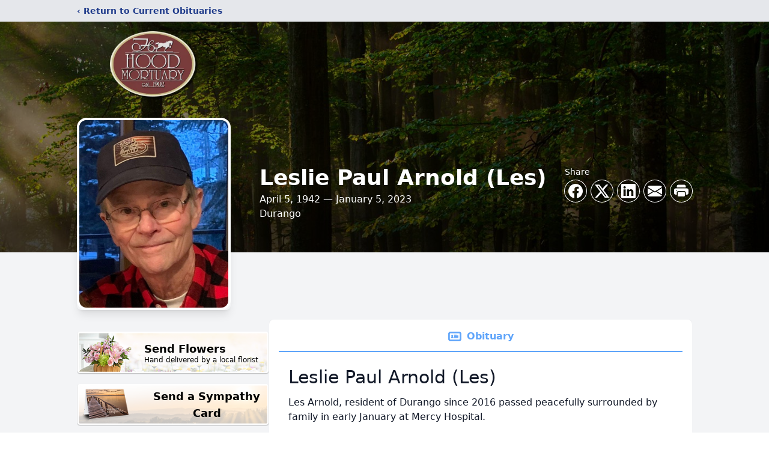

--- FILE ---
content_type: text/html; charset=utf-8
request_url: https://www.google.com/recaptcha/enterprise/anchor?ar=1&k=6LdWdkMiAAAAAJA8KqGoGvKK7I8Sd739l4J8yJg0&co=aHR0cHM6Ly93d3cuaG9vZG1vcnR1YXJ5LmNvbTo0NDM.&hl=en&type=image&v=PoyoqOPhxBO7pBk68S4YbpHZ&theme=light&size=invisible&badge=bottomright&anchor-ms=20000&execute-ms=30000&cb=vt0547v0nag7
body_size: 48880
content:
<!DOCTYPE HTML><html dir="ltr" lang="en"><head><meta http-equiv="Content-Type" content="text/html; charset=UTF-8">
<meta http-equiv="X-UA-Compatible" content="IE=edge">
<title>reCAPTCHA</title>
<style type="text/css">
/* cyrillic-ext */
@font-face {
  font-family: 'Roboto';
  font-style: normal;
  font-weight: 400;
  font-stretch: 100%;
  src: url(//fonts.gstatic.com/s/roboto/v48/KFO7CnqEu92Fr1ME7kSn66aGLdTylUAMa3GUBHMdazTgWw.woff2) format('woff2');
  unicode-range: U+0460-052F, U+1C80-1C8A, U+20B4, U+2DE0-2DFF, U+A640-A69F, U+FE2E-FE2F;
}
/* cyrillic */
@font-face {
  font-family: 'Roboto';
  font-style: normal;
  font-weight: 400;
  font-stretch: 100%;
  src: url(//fonts.gstatic.com/s/roboto/v48/KFO7CnqEu92Fr1ME7kSn66aGLdTylUAMa3iUBHMdazTgWw.woff2) format('woff2');
  unicode-range: U+0301, U+0400-045F, U+0490-0491, U+04B0-04B1, U+2116;
}
/* greek-ext */
@font-face {
  font-family: 'Roboto';
  font-style: normal;
  font-weight: 400;
  font-stretch: 100%;
  src: url(//fonts.gstatic.com/s/roboto/v48/KFO7CnqEu92Fr1ME7kSn66aGLdTylUAMa3CUBHMdazTgWw.woff2) format('woff2');
  unicode-range: U+1F00-1FFF;
}
/* greek */
@font-face {
  font-family: 'Roboto';
  font-style: normal;
  font-weight: 400;
  font-stretch: 100%;
  src: url(//fonts.gstatic.com/s/roboto/v48/KFO7CnqEu92Fr1ME7kSn66aGLdTylUAMa3-UBHMdazTgWw.woff2) format('woff2');
  unicode-range: U+0370-0377, U+037A-037F, U+0384-038A, U+038C, U+038E-03A1, U+03A3-03FF;
}
/* math */
@font-face {
  font-family: 'Roboto';
  font-style: normal;
  font-weight: 400;
  font-stretch: 100%;
  src: url(//fonts.gstatic.com/s/roboto/v48/KFO7CnqEu92Fr1ME7kSn66aGLdTylUAMawCUBHMdazTgWw.woff2) format('woff2');
  unicode-range: U+0302-0303, U+0305, U+0307-0308, U+0310, U+0312, U+0315, U+031A, U+0326-0327, U+032C, U+032F-0330, U+0332-0333, U+0338, U+033A, U+0346, U+034D, U+0391-03A1, U+03A3-03A9, U+03B1-03C9, U+03D1, U+03D5-03D6, U+03F0-03F1, U+03F4-03F5, U+2016-2017, U+2034-2038, U+203C, U+2040, U+2043, U+2047, U+2050, U+2057, U+205F, U+2070-2071, U+2074-208E, U+2090-209C, U+20D0-20DC, U+20E1, U+20E5-20EF, U+2100-2112, U+2114-2115, U+2117-2121, U+2123-214F, U+2190, U+2192, U+2194-21AE, U+21B0-21E5, U+21F1-21F2, U+21F4-2211, U+2213-2214, U+2216-22FF, U+2308-230B, U+2310, U+2319, U+231C-2321, U+2336-237A, U+237C, U+2395, U+239B-23B7, U+23D0, U+23DC-23E1, U+2474-2475, U+25AF, U+25B3, U+25B7, U+25BD, U+25C1, U+25CA, U+25CC, U+25FB, U+266D-266F, U+27C0-27FF, U+2900-2AFF, U+2B0E-2B11, U+2B30-2B4C, U+2BFE, U+3030, U+FF5B, U+FF5D, U+1D400-1D7FF, U+1EE00-1EEFF;
}
/* symbols */
@font-face {
  font-family: 'Roboto';
  font-style: normal;
  font-weight: 400;
  font-stretch: 100%;
  src: url(//fonts.gstatic.com/s/roboto/v48/KFO7CnqEu92Fr1ME7kSn66aGLdTylUAMaxKUBHMdazTgWw.woff2) format('woff2');
  unicode-range: U+0001-000C, U+000E-001F, U+007F-009F, U+20DD-20E0, U+20E2-20E4, U+2150-218F, U+2190, U+2192, U+2194-2199, U+21AF, U+21E6-21F0, U+21F3, U+2218-2219, U+2299, U+22C4-22C6, U+2300-243F, U+2440-244A, U+2460-24FF, U+25A0-27BF, U+2800-28FF, U+2921-2922, U+2981, U+29BF, U+29EB, U+2B00-2BFF, U+4DC0-4DFF, U+FFF9-FFFB, U+10140-1018E, U+10190-1019C, U+101A0, U+101D0-101FD, U+102E0-102FB, U+10E60-10E7E, U+1D2C0-1D2D3, U+1D2E0-1D37F, U+1F000-1F0FF, U+1F100-1F1AD, U+1F1E6-1F1FF, U+1F30D-1F30F, U+1F315, U+1F31C, U+1F31E, U+1F320-1F32C, U+1F336, U+1F378, U+1F37D, U+1F382, U+1F393-1F39F, U+1F3A7-1F3A8, U+1F3AC-1F3AF, U+1F3C2, U+1F3C4-1F3C6, U+1F3CA-1F3CE, U+1F3D4-1F3E0, U+1F3ED, U+1F3F1-1F3F3, U+1F3F5-1F3F7, U+1F408, U+1F415, U+1F41F, U+1F426, U+1F43F, U+1F441-1F442, U+1F444, U+1F446-1F449, U+1F44C-1F44E, U+1F453, U+1F46A, U+1F47D, U+1F4A3, U+1F4B0, U+1F4B3, U+1F4B9, U+1F4BB, U+1F4BF, U+1F4C8-1F4CB, U+1F4D6, U+1F4DA, U+1F4DF, U+1F4E3-1F4E6, U+1F4EA-1F4ED, U+1F4F7, U+1F4F9-1F4FB, U+1F4FD-1F4FE, U+1F503, U+1F507-1F50B, U+1F50D, U+1F512-1F513, U+1F53E-1F54A, U+1F54F-1F5FA, U+1F610, U+1F650-1F67F, U+1F687, U+1F68D, U+1F691, U+1F694, U+1F698, U+1F6AD, U+1F6B2, U+1F6B9-1F6BA, U+1F6BC, U+1F6C6-1F6CF, U+1F6D3-1F6D7, U+1F6E0-1F6EA, U+1F6F0-1F6F3, U+1F6F7-1F6FC, U+1F700-1F7FF, U+1F800-1F80B, U+1F810-1F847, U+1F850-1F859, U+1F860-1F887, U+1F890-1F8AD, U+1F8B0-1F8BB, U+1F8C0-1F8C1, U+1F900-1F90B, U+1F93B, U+1F946, U+1F984, U+1F996, U+1F9E9, U+1FA00-1FA6F, U+1FA70-1FA7C, U+1FA80-1FA89, U+1FA8F-1FAC6, U+1FACE-1FADC, U+1FADF-1FAE9, U+1FAF0-1FAF8, U+1FB00-1FBFF;
}
/* vietnamese */
@font-face {
  font-family: 'Roboto';
  font-style: normal;
  font-weight: 400;
  font-stretch: 100%;
  src: url(//fonts.gstatic.com/s/roboto/v48/KFO7CnqEu92Fr1ME7kSn66aGLdTylUAMa3OUBHMdazTgWw.woff2) format('woff2');
  unicode-range: U+0102-0103, U+0110-0111, U+0128-0129, U+0168-0169, U+01A0-01A1, U+01AF-01B0, U+0300-0301, U+0303-0304, U+0308-0309, U+0323, U+0329, U+1EA0-1EF9, U+20AB;
}
/* latin-ext */
@font-face {
  font-family: 'Roboto';
  font-style: normal;
  font-weight: 400;
  font-stretch: 100%;
  src: url(//fonts.gstatic.com/s/roboto/v48/KFO7CnqEu92Fr1ME7kSn66aGLdTylUAMa3KUBHMdazTgWw.woff2) format('woff2');
  unicode-range: U+0100-02BA, U+02BD-02C5, U+02C7-02CC, U+02CE-02D7, U+02DD-02FF, U+0304, U+0308, U+0329, U+1D00-1DBF, U+1E00-1E9F, U+1EF2-1EFF, U+2020, U+20A0-20AB, U+20AD-20C0, U+2113, U+2C60-2C7F, U+A720-A7FF;
}
/* latin */
@font-face {
  font-family: 'Roboto';
  font-style: normal;
  font-weight: 400;
  font-stretch: 100%;
  src: url(//fonts.gstatic.com/s/roboto/v48/KFO7CnqEu92Fr1ME7kSn66aGLdTylUAMa3yUBHMdazQ.woff2) format('woff2');
  unicode-range: U+0000-00FF, U+0131, U+0152-0153, U+02BB-02BC, U+02C6, U+02DA, U+02DC, U+0304, U+0308, U+0329, U+2000-206F, U+20AC, U+2122, U+2191, U+2193, U+2212, U+2215, U+FEFF, U+FFFD;
}
/* cyrillic-ext */
@font-face {
  font-family: 'Roboto';
  font-style: normal;
  font-weight: 500;
  font-stretch: 100%;
  src: url(//fonts.gstatic.com/s/roboto/v48/KFO7CnqEu92Fr1ME7kSn66aGLdTylUAMa3GUBHMdazTgWw.woff2) format('woff2');
  unicode-range: U+0460-052F, U+1C80-1C8A, U+20B4, U+2DE0-2DFF, U+A640-A69F, U+FE2E-FE2F;
}
/* cyrillic */
@font-face {
  font-family: 'Roboto';
  font-style: normal;
  font-weight: 500;
  font-stretch: 100%;
  src: url(//fonts.gstatic.com/s/roboto/v48/KFO7CnqEu92Fr1ME7kSn66aGLdTylUAMa3iUBHMdazTgWw.woff2) format('woff2');
  unicode-range: U+0301, U+0400-045F, U+0490-0491, U+04B0-04B1, U+2116;
}
/* greek-ext */
@font-face {
  font-family: 'Roboto';
  font-style: normal;
  font-weight: 500;
  font-stretch: 100%;
  src: url(//fonts.gstatic.com/s/roboto/v48/KFO7CnqEu92Fr1ME7kSn66aGLdTylUAMa3CUBHMdazTgWw.woff2) format('woff2');
  unicode-range: U+1F00-1FFF;
}
/* greek */
@font-face {
  font-family: 'Roboto';
  font-style: normal;
  font-weight: 500;
  font-stretch: 100%;
  src: url(//fonts.gstatic.com/s/roboto/v48/KFO7CnqEu92Fr1ME7kSn66aGLdTylUAMa3-UBHMdazTgWw.woff2) format('woff2');
  unicode-range: U+0370-0377, U+037A-037F, U+0384-038A, U+038C, U+038E-03A1, U+03A3-03FF;
}
/* math */
@font-face {
  font-family: 'Roboto';
  font-style: normal;
  font-weight: 500;
  font-stretch: 100%;
  src: url(//fonts.gstatic.com/s/roboto/v48/KFO7CnqEu92Fr1ME7kSn66aGLdTylUAMawCUBHMdazTgWw.woff2) format('woff2');
  unicode-range: U+0302-0303, U+0305, U+0307-0308, U+0310, U+0312, U+0315, U+031A, U+0326-0327, U+032C, U+032F-0330, U+0332-0333, U+0338, U+033A, U+0346, U+034D, U+0391-03A1, U+03A3-03A9, U+03B1-03C9, U+03D1, U+03D5-03D6, U+03F0-03F1, U+03F4-03F5, U+2016-2017, U+2034-2038, U+203C, U+2040, U+2043, U+2047, U+2050, U+2057, U+205F, U+2070-2071, U+2074-208E, U+2090-209C, U+20D0-20DC, U+20E1, U+20E5-20EF, U+2100-2112, U+2114-2115, U+2117-2121, U+2123-214F, U+2190, U+2192, U+2194-21AE, U+21B0-21E5, U+21F1-21F2, U+21F4-2211, U+2213-2214, U+2216-22FF, U+2308-230B, U+2310, U+2319, U+231C-2321, U+2336-237A, U+237C, U+2395, U+239B-23B7, U+23D0, U+23DC-23E1, U+2474-2475, U+25AF, U+25B3, U+25B7, U+25BD, U+25C1, U+25CA, U+25CC, U+25FB, U+266D-266F, U+27C0-27FF, U+2900-2AFF, U+2B0E-2B11, U+2B30-2B4C, U+2BFE, U+3030, U+FF5B, U+FF5D, U+1D400-1D7FF, U+1EE00-1EEFF;
}
/* symbols */
@font-face {
  font-family: 'Roboto';
  font-style: normal;
  font-weight: 500;
  font-stretch: 100%;
  src: url(//fonts.gstatic.com/s/roboto/v48/KFO7CnqEu92Fr1ME7kSn66aGLdTylUAMaxKUBHMdazTgWw.woff2) format('woff2');
  unicode-range: U+0001-000C, U+000E-001F, U+007F-009F, U+20DD-20E0, U+20E2-20E4, U+2150-218F, U+2190, U+2192, U+2194-2199, U+21AF, U+21E6-21F0, U+21F3, U+2218-2219, U+2299, U+22C4-22C6, U+2300-243F, U+2440-244A, U+2460-24FF, U+25A0-27BF, U+2800-28FF, U+2921-2922, U+2981, U+29BF, U+29EB, U+2B00-2BFF, U+4DC0-4DFF, U+FFF9-FFFB, U+10140-1018E, U+10190-1019C, U+101A0, U+101D0-101FD, U+102E0-102FB, U+10E60-10E7E, U+1D2C0-1D2D3, U+1D2E0-1D37F, U+1F000-1F0FF, U+1F100-1F1AD, U+1F1E6-1F1FF, U+1F30D-1F30F, U+1F315, U+1F31C, U+1F31E, U+1F320-1F32C, U+1F336, U+1F378, U+1F37D, U+1F382, U+1F393-1F39F, U+1F3A7-1F3A8, U+1F3AC-1F3AF, U+1F3C2, U+1F3C4-1F3C6, U+1F3CA-1F3CE, U+1F3D4-1F3E0, U+1F3ED, U+1F3F1-1F3F3, U+1F3F5-1F3F7, U+1F408, U+1F415, U+1F41F, U+1F426, U+1F43F, U+1F441-1F442, U+1F444, U+1F446-1F449, U+1F44C-1F44E, U+1F453, U+1F46A, U+1F47D, U+1F4A3, U+1F4B0, U+1F4B3, U+1F4B9, U+1F4BB, U+1F4BF, U+1F4C8-1F4CB, U+1F4D6, U+1F4DA, U+1F4DF, U+1F4E3-1F4E6, U+1F4EA-1F4ED, U+1F4F7, U+1F4F9-1F4FB, U+1F4FD-1F4FE, U+1F503, U+1F507-1F50B, U+1F50D, U+1F512-1F513, U+1F53E-1F54A, U+1F54F-1F5FA, U+1F610, U+1F650-1F67F, U+1F687, U+1F68D, U+1F691, U+1F694, U+1F698, U+1F6AD, U+1F6B2, U+1F6B9-1F6BA, U+1F6BC, U+1F6C6-1F6CF, U+1F6D3-1F6D7, U+1F6E0-1F6EA, U+1F6F0-1F6F3, U+1F6F7-1F6FC, U+1F700-1F7FF, U+1F800-1F80B, U+1F810-1F847, U+1F850-1F859, U+1F860-1F887, U+1F890-1F8AD, U+1F8B0-1F8BB, U+1F8C0-1F8C1, U+1F900-1F90B, U+1F93B, U+1F946, U+1F984, U+1F996, U+1F9E9, U+1FA00-1FA6F, U+1FA70-1FA7C, U+1FA80-1FA89, U+1FA8F-1FAC6, U+1FACE-1FADC, U+1FADF-1FAE9, U+1FAF0-1FAF8, U+1FB00-1FBFF;
}
/* vietnamese */
@font-face {
  font-family: 'Roboto';
  font-style: normal;
  font-weight: 500;
  font-stretch: 100%;
  src: url(//fonts.gstatic.com/s/roboto/v48/KFO7CnqEu92Fr1ME7kSn66aGLdTylUAMa3OUBHMdazTgWw.woff2) format('woff2');
  unicode-range: U+0102-0103, U+0110-0111, U+0128-0129, U+0168-0169, U+01A0-01A1, U+01AF-01B0, U+0300-0301, U+0303-0304, U+0308-0309, U+0323, U+0329, U+1EA0-1EF9, U+20AB;
}
/* latin-ext */
@font-face {
  font-family: 'Roboto';
  font-style: normal;
  font-weight: 500;
  font-stretch: 100%;
  src: url(//fonts.gstatic.com/s/roboto/v48/KFO7CnqEu92Fr1ME7kSn66aGLdTylUAMa3KUBHMdazTgWw.woff2) format('woff2');
  unicode-range: U+0100-02BA, U+02BD-02C5, U+02C7-02CC, U+02CE-02D7, U+02DD-02FF, U+0304, U+0308, U+0329, U+1D00-1DBF, U+1E00-1E9F, U+1EF2-1EFF, U+2020, U+20A0-20AB, U+20AD-20C0, U+2113, U+2C60-2C7F, U+A720-A7FF;
}
/* latin */
@font-face {
  font-family: 'Roboto';
  font-style: normal;
  font-weight: 500;
  font-stretch: 100%;
  src: url(//fonts.gstatic.com/s/roboto/v48/KFO7CnqEu92Fr1ME7kSn66aGLdTylUAMa3yUBHMdazQ.woff2) format('woff2');
  unicode-range: U+0000-00FF, U+0131, U+0152-0153, U+02BB-02BC, U+02C6, U+02DA, U+02DC, U+0304, U+0308, U+0329, U+2000-206F, U+20AC, U+2122, U+2191, U+2193, U+2212, U+2215, U+FEFF, U+FFFD;
}
/* cyrillic-ext */
@font-face {
  font-family: 'Roboto';
  font-style: normal;
  font-weight: 900;
  font-stretch: 100%;
  src: url(//fonts.gstatic.com/s/roboto/v48/KFO7CnqEu92Fr1ME7kSn66aGLdTylUAMa3GUBHMdazTgWw.woff2) format('woff2');
  unicode-range: U+0460-052F, U+1C80-1C8A, U+20B4, U+2DE0-2DFF, U+A640-A69F, U+FE2E-FE2F;
}
/* cyrillic */
@font-face {
  font-family: 'Roboto';
  font-style: normal;
  font-weight: 900;
  font-stretch: 100%;
  src: url(//fonts.gstatic.com/s/roboto/v48/KFO7CnqEu92Fr1ME7kSn66aGLdTylUAMa3iUBHMdazTgWw.woff2) format('woff2');
  unicode-range: U+0301, U+0400-045F, U+0490-0491, U+04B0-04B1, U+2116;
}
/* greek-ext */
@font-face {
  font-family: 'Roboto';
  font-style: normal;
  font-weight: 900;
  font-stretch: 100%;
  src: url(//fonts.gstatic.com/s/roboto/v48/KFO7CnqEu92Fr1ME7kSn66aGLdTylUAMa3CUBHMdazTgWw.woff2) format('woff2');
  unicode-range: U+1F00-1FFF;
}
/* greek */
@font-face {
  font-family: 'Roboto';
  font-style: normal;
  font-weight: 900;
  font-stretch: 100%;
  src: url(//fonts.gstatic.com/s/roboto/v48/KFO7CnqEu92Fr1ME7kSn66aGLdTylUAMa3-UBHMdazTgWw.woff2) format('woff2');
  unicode-range: U+0370-0377, U+037A-037F, U+0384-038A, U+038C, U+038E-03A1, U+03A3-03FF;
}
/* math */
@font-face {
  font-family: 'Roboto';
  font-style: normal;
  font-weight: 900;
  font-stretch: 100%;
  src: url(//fonts.gstatic.com/s/roboto/v48/KFO7CnqEu92Fr1ME7kSn66aGLdTylUAMawCUBHMdazTgWw.woff2) format('woff2');
  unicode-range: U+0302-0303, U+0305, U+0307-0308, U+0310, U+0312, U+0315, U+031A, U+0326-0327, U+032C, U+032F-0330, U+0332-0333, U+0338, U+033A, U+0346, U+034D, U+0391-03A1, U+03A3-03A9, U+03B1-03C9, U+03D1, U+03D5-03D6, U+03F0-03F1, U+03F4-03F5, U+2016-2017, U+2034-2038, U+203C, U+2040, U+2043, U+2047, U+2050, U+2057, U+205F, U+2070-2071, U+2074-208E, U+2090-209C, U+20D0-20DC, U+20E1, U+20E5-20EF, U+2100-2112, U+2114-2115, U+2117-2121, U+2123-214F, U+2190, U+2192, U+2194-21AE, U+21B0-21E5, U+21F1-21F2, U+21F4-2211, U+2213-2214, U+2216-22FF, U+2308-230B, U+2310, U+2319, U+231C-2321, U+2336-237A, U+237C, U+2395, U+239B-23B7, U+23D0, U+23DC-23E1, U+2474-2475, U+25AF, U+25B3, U+25B7, U+25BD, U+25C1, U+25CA, U+25CC, U+25FB, U+266D-266F, U+27C0-27FF, U+2900-2AFF, U+2B0E-2B11, U+2B30-2B4C, U+2BFE, U+3030, U+FF5B, U+FF5D, U+1D400-1D7FF, U+1EE00-1EEFF;
}
/* symbols */
@font-face {
  font-family: 'Roboto';
  font-style: normal;
  font-weight: 900;
  font-stretch: 100%;
  src: url(//fonts.gstatic.com/s/roboto/v48/KFO7CnqEu92Fr1ME7kSn66aGLdTylUAMaxKUBHMdazTgWw.woff2) format('woff2');
  unicode-range: U+0001-000C, U+000E-001F, U+007F-009F, U+20DD-20E0, U+20E2-20E4, U+2150-218F, U+2190, U+2192, U+2194-2199, U+21AF, U+21E6-21F0, U+21F3, U+2218-2219, U+2299, U+22C4-22C6, U+2300-243F, U+2440-244A, U+2460-24FF, U+25A0-27BF, U+2800-28FF, U+2921-2922, U+2981, U+29BF, U+29EB, U+2B00-2BFF, U+4DC0-4DFF, U+FFF9-FFFB, U+10140-1018E, U+10190-1019C, U+101A0, U+101D0-101FD, U+102E0-102FB, U+10E60-10E7E, U+1D2C0-1D2D3, U+1D2E0-1D37F, U+1F000-1F0FF, U+1F100-1F1AD, U+1F1E6-1F1FF, U+1F30D-1F30F, U+1F315, U+1F31C, U+1F31E, U+1F320-1F32C, U+1F336, U+1F378, U+1F37D, U+1F382, U+1F393-1F39F, U+1F3A7-1F3A8, U+1F3AC-1F3AF, U+1F3C2, U+1F3C4-1F3C6, U+1F3CA-1F3CE, U+1F3D4-1F3E0, U+1F3ED, U+1F3F1-1F3F3, U+1F3F5-1F3F7, U+1F408, U+1F415, U+1F41F, U+1F426, U+1F43F, U+1F441-1F442, U+1F444, U+1F446-1F449, U+1F44C-1F44E, U+1F453, U+1F46A, U+1F47D, U+1F4A3, U+1F4B0, U+1F4B3, U+1F4B9, U+1F4BB, U+1F4BF, U+1F4C8-1F4CB, U+1F4D6, U+1F4DA, U+1F4DF, U+1F4E3-1F4E6, U+1F4EA-1F4ED, U+1F4F7, U+1F4F9-1F4FB, U+1F4FD-1F4FE, U+1F503, U+1F507-1F50B, U+1F50D, U+1F512-1F513, U+1F53E-1F54A, U+1F54F-1F5FA, U+1F610, U+1F650-1F67F, U+1F687, U+1F68D, U+1F691, U+1F694, U+1F698, U+1F6AD, U+1F6B2, U+1F6B9-1F6BA, U+1F6BC, U+1F6C6-1F6CF, U+1F6D3-1F6D7, U+1F6E0-1F6EA, U+1F6F0-1F6F3, U+1F6F7-1F6FC, U+1F700-1F7FF, U+1F800-1F80B, U+1F810-1F847, U+1F850-1F859, U+1F860-1F887, U+1F890-1F8AD, U+1F8B0-1F8BB, U+1F8C0-1F8C1, U+1F900-1F90B, U+1F93B, U+1F946, U+1F984, U+1F996, U+1F9E9, U+1FA00-1FA6F, U+1FA70-1FA7C, U+1FA80-1FA89, U+1FA8F-1FAC6, U+1FACE-1FADC, U+1FADF-1FAE9, U+1FAF0-1FAF8, U+1FB00-1FBFF;
}
/* vietnamese */
@font-face {
  font-family: 'Roboto';
  font-style: normal;
  font-weight: 900;
  font-stretch: 100%;
  src: url(//fonts.gstatic.com/s/roboto/v48/KFO7CnqEu92Fr1ME7kSn66aGLdTylUAMa3OUBHMdazTgWw.woff2) format('woff2');
  unicode-range: U+0102-0103, U+0110-0111, U+0128-0129, U+0168-0169, U+01A0-01A1, U+01AF-01B0, U+0300-0301, U+0303-0304, U+0308-0309, U+0323, U+0329, U+1EA0-1EF9, U+20AB;
}
/* latin-ext */
@font-face {
  font-family: 'Roboto';
  font-style: normal;
  font-weight: 900;
  font-stretch: 100%;
  src: url(//fonts.gstatic.com/s/roboto/v48/KFO7CnqEu92Fr1ME7kSn66aGLdTylUAMa3KUBHMdazTgWw.woff2) format('woff2');
  unicode-range: U+0100-02BA, U+02BD-02C5, U+02C7-02CC, U+02CE-02D7, U+02DD-02FF, U+0304, U+0308, U+0329, U+1D00-1DBF, U+1E00-1E9F, U+1EF2-1EFF, U+2020, U+20A0-20AB, U+20AD-20C0, U+2113, U+2C60-2C7F, U+A720-A7FF;
}
/* latin */
@font-face {
  font-family: 'Roboto';
  font-style: normal;
  font-weight: 900;
  font-stretch: 100%;
  src: url(//fonts.gstatic.com/s/roboto/v48/KFO7CnqEu92Fr1ME7kSn66aGLdTylUAMa3yUBHMdazQ.woff2) format('woff2');
  unicode-range: U+0000-00FF, U+0131, U+0152-0153, U+02BB-02BC, U+02C6, U+02DA, U+02DC, U+0304, U+0308, U+0329, U+2000-206F, U+20AC, U+2122, U+2191, U+2193, U+2212, U+2215, U+FEFF, U+FFFD;
}

</style>
<link rel="stylesheet" type="text/css" href="https://www.gstatic.com/recaptcha/releases/PoyoqOPhxBO7pBk68S4YbpHZ/styles__ltr.css">
<script nonce="21IkCN_uM1Sw9sUQQIXadg" type="text/javascript">window['__recaptcha_api'] = 'https://www.google.com/recaptcha/enterprise/';</script>
<script type="text/javascript" src="https://www.gstatic.com/recaptcha/releases/PoyoqOPhxBO7pBk68S4YbpHZ/recaptcha__en.js" nonce="21IkCN_uM1Sw9sUQQIXadg">
      
    </script></head>
<body><div id="rc-anchor-alert" class="rc-anchor-alert"></div>
<input type="hidden" id="recaptcha-token" value="[base64]">
<script type="text/javascript" nonce="21IkCN_uM1Sw9sUQQIXadg">
      recaptcha.anchor.Main.init("[\x22ainput\x22,[\x22bgdata\x22,\x22\x22,\[base64]/[base64]/[base64]/[base64]/[base64]/[base64]/KGcoTywyNTMsTy5PKSxVRyhPLEMpKTpnKE8sMjUzLEMpLE8pKSxsKSksTykpfSxieT1mdW5jdGlvbihDLE8sdSxsKXtmb3IobD0odT1SKEMpLDApO08+MDtPLS0pbD1sPDw4fFooQyk7ZyhDLHUsbCl9LFVHPWZ1bmN0aW9uKEMsTyl7Qy5pLmxlbmd0aD4xMDQ/[base64]/[base64]/[base64]/[base64]/[base64]/[base64]/[base64]\\u003d\x22,\[base64]\\u003d\x22,\[base64]/ConnDisORw4YxwqnClULDphkOfAzChmwuTMKtP8KCO8OGSsOqJcOTcnTDpMKoH8Ocw4HDnMKPJsKzw7dgFm3Cs3rDnzjCnMO+w49JIkTCtinCjFBgwoxVw4Rnw7dRVEFOwrk8NcOLw5luwqpsEWDCu8Ocw7/DocOHwrwSbQLDhhwIC8OwSsO8w4UTwrrCn8ObK8ORw7LDq2bDsTHCmFbCtHnDlMKSBHTDgwpnA1DChsOnwp3DvcKlwq/CvcO3wprDkD9XeCxxwovDrxleSWoSA2EpUsOpwpbClREHwo/Dnz1RwqBHRMKfHsOrwqXCscODRgnDkcKtEVI+wq3DicOHbzMFw49cWcOqwp3DgsODwqc7w6xrw5/Cl8KaCsO0K1IiLcOkwrUJwrDCucKGdsOXwrfDimzDtsK7dcKyUcK0w7txw4XDhQtqw5LDnsODw63DklHCl8OndsK6OFVUMz8vZxNew5toc8KAMMO2w4DCmMO7w7PDqxDDrsKuAlXCsELCtsO5wrR0GwQgwr10w5JSw43CscO3w5DDu8KZRMOIE3URw4gQwrZdwo4Nw7/[base64]/Dlw7DlMKEW8OAWCvDicOOXcK5NUtIZsKFf8OVw5rDr8Kna8KMwovDtcK7UcORw41lw4LDrsKSw7NoNGDCkMO2w7JkWMOMWkzDqcO3NhbCsAMITcOqFlTDpw4YP8OQCcOoTsKXQWMNTwwWw6/[base64]/wqTDp0YZw6tlwplYw7ULQnnChMKzwp8cwockB18Ew5oLNMO6w6/[base64]/CvnxjwrfCp8O3csOOC8KTw5bDoMO1cBVtK2TCi8OzACnDm8KuDMOAf8OPTC/CiFRkw4jDvHjChh7DlioFwrrDr8KKw43Do0xlHcOFwqkwcBtFwpoKw5JuKsK1wqF2wp0ZDUh+wpNcQcKdw5/DmsOkw6Y1C8Opw7TDj8KBwr8iCyDCiMKkRcK5azDDhgE/[base64]/[base64]/DgcOZeMOeeMObw6zDhcKvasKNa8KkwojDmCfDuknCoUhzPQHDvsODwpnDizbClsO1w5VFw43CuUMOwp7DnAI+OsKZRX7Dq27DjD7DihTCvsKIw5d5b8KFacOaE8KDecOrwprCj8Ktw75vw7pbwp1CfmPDqmzDucONQcO/w4EGw5zDjU/DkcOoXHcRFMOaNsKUA1/CoMKFH2YYKMOdwrVSNVPDvwoVwqEEKMKAYWs6wp/Dj3rDoMOAwrVVP8OXwoPCklYQw6VdSMOzPiLCkB/DtFcKZyTCl8OGw5vDvA8dQ0MNI8KVwpQawrQGw5PDinETCTfCjlvDmMKuXCLDhsOGwpQJw64vwqYxwqtCc8OfTFNTfsOIw7XCrEwyw5nDoMKswpUyasKLBMOhw4Ynwo/CpSfCvMKUw7nCr8Odwpt7w7jDpcKdXxlcw7/CoMKTwoc6acKPUicgwpkFTnXCk8OHw5JfAcK5dB8Mw6DCr3dxIzN5CMKPwp/Dr1xww7AvZMKWBcO4wpbCnG7CqyzCvMOPcsOpaSfCvcOpwpbCpG1Rwq55w4RCLsKOwpAWbDvCgWcjUjdsT8KewrrCpS9PbUMMw7XChsOTW8OQwr7Cvk/DvQLDt8OvwqpRGj0Cw4B8NsKrCsOfw5zDimg6YcKewrZlRMO4wqfDjCvDi0rDmAYiWcKtw4s4wrYEwqRRUQTChMOiRiQ2GcKbelgEwpgKLEzCh8KKwps/MsKQwpYlwr3CmsK+w7wzwqDCsjrCo8KowrUXwojCicKhwpp7w6I5TsKUYsOFBBUIw6DDo8K+wqfCsHLDmEMKwqjCjHcaDcOUHHA2w5AEw4BUExTDhExWw6IYwp/CocKKwoLCnS01YMKQw7XDv8KZMcOYG8OPw4YuwpnCmcOMZsOrYsOZasKcLSXCtQxow6PDscKtwrzDpD/[base64]/w7jCq8OTZ8Ocw5TDtcKtGBDDgADDiGDDoTR7KAgawpDDiCzCucKWw6vCssOpwqhYNcKWwr5HEjd6wpp3w51YwpfDl0c1wofCmxE8JsO0wojCisK7P0/DjsOeIcOYHsKNHRQ6QjPCqMKQfcKRwpx7w4vCrRoSwoo0w47DmcK8cG0MSDYcw7nDnQfCoH/[base64]/[base64]/DtnHDtcOhGsKtw5pFwoLDosKpwqLDr8OuJkVGfGrDsWArwr7DpQ8CesOZNcKSwrbDkcOzwqfChMK6wrkTJsOKwp7CucK6ZMKTw7ocTsKjw67ChsOOcsKxTRbClz/[base64]/wqbDoXhxw5wiwqMLLMK9wrzCtQ3CgMKTNsOWUcKhwpnDmnjDhCh4woHCgsObw5oPw7l/w4bCosKXRBjDgG11O0vDpAvChFPDqStiCCTCmsKmEwN+wovCp0LDksOfA8OvN1lpccOnfsKNw7PClHLCicK4NMOSw6HCusKhw7IbL0jDtMOxw6d0w63DhsO/O8KCcsOFwoPDvcKvw44UYMOGWcK3a8Oawqwkw5dRRGZfBkvCp8K8VGTDsMOTwo9Gw5XCnsKvQWbDm39LwpXCkBEiCkYrFsKFW8OGWlNnw7DCtF9zw6jCjgJzCsK/bwPDrcOOwqgmw5pwwq0Bw7PDhsKAwqPDuBPCkUB6w5NXTcODbmnDvMO5EsOVDgjDigwzw7PDlUjDmMOlw4LCggNCXCLDo8Kzw5xLQ8KLwqFtwqzDnhDDmhwiw647w4F/[base64]/CgT5jcnzDrAcRw6NQwqhww7jCtlPDlMOeDwPDlsOMwql7HsK2w7TCoGbCu8OPwrQLw5B9XsKhPMOFJMK9YMKXP8O+d3jCt0jCgMOLw4DDpy7CrWcZw54VF0LDrcKJw57CrsO/S1PDq0LDicOswrzCnixLQ8OvwqNtw6/CgjvDqMKQw7ocwrUaKGzDpw5/SGbDu8KiUcOENsORwqrDhhR1SsKswp10w7/CvW1kdMO/[base64]/AMKXw7bDmXI6HDsRw53CjhMQJQzCvCxkwqbCgx03DsK7acKDwpzDhEJpw58xw4/CmsOwwoPCogk2wqdVw4dNwrPDlTV0w5w5BwAQw6w5CcOJw7/Do1YTw6thH8OdwpXCpMOywozCom5/TmI6LwTCgcK1dgbDqwNKUsO9A8Omwpgww7jDtsOzHWNMXMKaYcOkRsOsw4U4wpzDtMOoEsKcA8OZw6dMcDRww5sMwrVMXiZPOGrCsMKGS1HDicKmwr/CmDrDn8KvwqvDmhYdVTMlw6HDrsOhD0E4w6VZGDogID7DuhM+wq/CqMOwOGwhRSklw77CuybCqjfCocKxw5XDtlFyw7duwoIVDsOuw4rDuX5nwqYwMGliwoEFLsOuLBrDpwYyw4ccw73CtXlnNTNswqsfEsO2NGZ7BMKHX8K/GmxMw4XDmcKNwotQDEvCkn3CmWjDtkhmLQnDsD/CjsKwf8O5wq4+UTUQw5UyDijCijh+fzgrJSFwQSdLwqNVw65Iw5YYJcKHCsKqV0rCqBJ2DSzClcKyw5DCjsOJwolCZcO/GELCtmDDhU9Ow5sIX8O8DRxiw6xZwqvDtcOjwp9LdEthw5IUQWLDvcOvQC0faktHEXs+Uhprw6JvwpDDsVUDwoo/wpxHwrUowqUaw6E0w7wtwpnDrBvCnQpJw63DgnpFF0EZXXQ7wqJjKlASVXbCosOmw6DDijnDuGHDiG/Dl3ksV3xyf8Oowq/DrT5EScOew7MKwprDucONw5Zxwr9FA8OkfMKwAwfCjMKZw5VULcKRwppKw4LChjTDjMOyIFLCmUoxfyTCisOqJsKbw6QQw5TDocOkw4vClcKIG8ODwrh4wqzCphHCicKOwozCksK0wrVvw6Z/V3JCwr80dcOjHsOPw7grwo/CkMKJw7orMmjCisOYw4DDtwbDl8KiRMOew7HDg8Ktw7rDuMKGwq3CnB4oDX8QOcKqYTbDrALCkHsyAQMZXcOMw4DDi8K5c8Ovw6kxEcKTJcKtwqcNwocybMK3w6slwqzCjQMkcH06woPDrnnDh8KAZnDDoMO3w6ISwpfCkVzDmyA7wpEsJsKRw6B/wpw7KWfCnsKEw5sSwpPDsgnCh1ByPFPDhsOjMkAGw5g8wolSUTrChDHDjsKTw4Q6w5bDkUkyw6sxwppmHWLCm8OAwp9bwpwOwqcJw4hhw5k9wpBBcFwZwqvCiF7Cq8KPwqDCvRQCGcK5w7fDvMKkKwsVEi/CqMK5TwHDhMOYbsOawofCoRNYBMKlwrl6BsOMw7QCV8K3McOGRUdZw7bDlsO0wq/DlnEjw7sGwo/DiB7Cr8KLQx8yw78Ow44VGB/DlsOBTGbCs2kgwoBUw5Ejb8O/EQobw7vDssKQEsKdwpZLw4hfLDw9YmnDtGU1WcK0YSXChcOrOcKDCk03MsKfUsOIw6PDrgvDt8OSw6QTw7BNDn5/w5TDs3cbf8KIw64hwrbDksK4KUVswpvDshY+wpPDlSVcGV/Cj0LDrcOoZ2Vcw5PDvcOqw6N1woXDnVvCq23CjFXDuEcJLT7CiMKkw7lWKcKEJhdXw7ZLw5A+wrzDvCILHMOzw6/[base64]/CgUfDhCk+w6lXw7vDmcKDwoPCkcKgw77DsRfCksKgHxHCrMOxIMKgwqQPFMKteMO2wpY0w6wCcgDDiifDomkLVcKABWDDljLDpGgFaCp/w6IEw5Brwp0NwqLDqWvDjcKxw68NecKWHkPCii8OwqDDk8OpRWRbdsOjIcObBkTDscKFUgI/w4s2EsKSdsK2GHBlc8OJwpvDjR1bw6Ujw6DCrnrCsRnCrQQUQ1LCqcOVwqPCh8OJa2PCuMOEQRIbNlAEw5fCg8KOT8KPbm/CksO6NlR3Wh5aw78bXMOTw4PCh8Ofw5hvT8OOY100wpLDnABFW8OowonCnFB7Vms/wqjDtcOeAsK2w7zClwImR8KQGA/DnkrCoB0fw6kWTMOuesOowrrCnAfDjgoBKMO7w7N/[base64]/woPDk8OCw7M7J2N6w5bCgMK9w4d4C8KRw6HCucOBFcO9wq/ChsK4wrXCkUgwLMKkw4Jew6QMP8KUwonDncKmFCjCv8OnWSbCmsKPHG3DmcKQw7rDsW/DlDbDs8KUwq18wrzCrcOSNzrDog7ClCHDscORwr/Cjh/[base64]/CoxYBwqEiwqLDkE9tBFjDkWPCs8K/w5FLw51nQMOow7DDkiDDucOTwoUEw4/DgcOIwrPChgrDnMO2wqM0TcK3ZHbCm8KUw7dTaD5Dw4Y/[base64]/wr/Dq8KGw5oow5bCuFjDjzQDOW7Ct8K1ZRjDmcKzCEnDtcKZY1bDnDfDrcOsIAvCrC3DosKWwrx2a8O2Bl5pw6V9wqPCgsKxwpFnPQwsw6fDgcOdfsOtwovCisOTw71/w68eLyoaKj/DhsK0VV/Dj8OBw5TCmWTCviDCvcKMLcOFw6EGwrLChU97Iw44w5nChTLDrMKiw5XCt2wrwpcVw6BFasOqwovDs8OSV8KQwpB/w4Vzw7kMb2VRMC7CinvDsUnDq8O7McOrIQITw65HMMOpNSdxw67Cp8K0Fm3DrcKrSHwBasKBTMO+GmXDojJJw4JHCl7DsQM2O2LCisKcMsO1wp/CgQomwoYgw7kDwpfDnxE9woLDiMOJw7ZRwoDDjcKuwqxJaMO/[base64]/[base64]/SU7Dk1keFiBHScK4RMKFRSbDhzpaw5IkNnfDrcKfw6jDkMOHGytZw4DCrkkRRgfCg8Onw63CrcOAwp3DncOPw5DCgsOewod9MHTCp8KvaGMqMcK/wpIYwrnChMKKw7jDoRXClsO9woHDoMKjw5cLdcOcInLDn8O1e8KtX8OAw7nDvxcVwqpUwoR3b8KZDSLDosKWw6XCjlDDpMOQwojCs8OzTSMow7/[base64]/DqjInAcOvfgDDj8OTwohNPyBswrElwp0VBmbCnMKnVF5FFmo8wojCtMOyCBfCon/DvHoaVcOOWcKzwp9swoTCscO1w6LCs8OLw64NGcKPwpdDAsKDw6/[base64]/w4F1DB/DpMKDw7zDo8OrCT0fVkXDv8ONwo0aW8KuXcOuw6lvPcKhwoBAwojCiMKkw7TDv8OAwr/Cu1HDtT3CgVzDisOWacK3X8KxRMONwqjCgMKUAEPDtUtTwrl5w48hw57DgMK8wp1dwq3Cp1g0aCYKwrwow67Dgi7CkHpQwpbClj50F3zDkVBYwqnClC/DmsOySUBjGsOiw6zCocKhw6QGMcKGwrXCpDbCvy3DlHURw4NASnQfw4ZMwo4Lw4UsD8KAUj/DksO/XSnDl3HClCHDo8KkZg0fw53CgMOleDjDr8KCecK0w7geLsKEwrwIG2RhXVIxw5TCvcK2IMKnw7jCjsOlZ8KbwrFCcsORU27CjXjCrVjDncOBw4/[base64]/Dmz3CsS7DisOBw6vCocOiwqjDkQo/[base64]/Di8KHW8Kmb2rDvMOmIQQnWsKIRU7ChcKgZsOIaMKkwoVgaiXDqMK9AsOoM8O/w7fCq8KAwrbCqUjCt1tGN8OHXEvDgMKOwpVWwqbCg8KWwoPCky4dwp0WwqvCq0PCmi5ZF3leCMKNw53DrcOHFsKWScOZScOcRn1ZGzREHMO3woNNWzzDicK+w7vCo10dwrTDsAxgd8O+SwHCjcKYw7bDvcOsCAJsC8KoUV7CqhMZw6nCs8KresO7w7zDri3Cuj/DvUfDrg7CksKnw7/CpsO8w4YAw73DuRDCkMOlfRxSw5U4wqPDhMK7wovCq8OUwqVMwrnDjsO8C27ClTzCjVt6TMOWQMO3Rj1eHFXDpVsawqQDw7PDqmYqwq0bw5FMKDjDnMKWwrXDssOgTcOsEcO3bVvDpQ3CqxLCpMOSGnrCrcOFCD0Dw4bCjWbChcO2woXCnR/DkSoZwqgDecOYUwoPwoQjYHnCuMO7wrx4w7wMIXLDs1w7wqEIwr/DglPDksKQwohNBxbDhijCh8KdU8KSw5RewroDKcOpwqbCn27DiEHDpMO0ScKdemjDvkQNAsOVZAhFw5/CnMOHeifCt8KOwoRIbhbDi8KKwqPCmcOEw7sPOVbCvFTDm8KzY2J9HcOZQMKKw7TDssKaIHkbwrUvwpXCjsOgT8KUecO6w7B/[base64]/Ds2zCpcKjw6TDg8KBSSgSJsKSw4vCvsOiSH7DtFzClcKuBF3Cm8K+cMOkwpXDpEfDl8Kpw6XDpi0jw7QJw57Dk8K6wpHChjZwXDDCi17CocKQDMKyEjN1JCY8UsKywqlbw6bClG8iwpQJwppMb0FRw4VzECPCmD/Dvh5Hw64Jw4fCqMK8W8OjDQA6wr/Cs8OVGw15wqVRw6l1eAnDlcOww7MvbMOPwqzDtTwOF8OGwq3DtVJ2wrlTEsOddHDCgjbCs8ODw4EZw5fCoMKiwoPCmcKMdHzDqMKvwrMbGMOlw5fDv1oCwp86DB8nwopVw7/DgMKxSAg2w4RMw7DDgMKWOcKww5wtw4EmXsKOwrwEw4HCkTpRPj5NwpUjw7/DlsK1wrLClU8twqV5w6jDjWfDgMO/wr4wQsKWExLDmGc1L3rDvMOQfcKpw61RAW7CjzA8bsOpw4jCo8KLw4XCosK2wonCjsOJdTDCmsOUYMOgwqvCtxpdKcOww4DDmcKPwr7CpVjCjcOgTzNAS8OuLcKIaCFieMOqBCvCrcKpUToRw7hcd09Aw5zCosOIw7jCscOJWXUcwroHwqlgw7jDozRywq1fwr/DucKJasO2wo/Ck1jCusO2JxElUsKxw73Cv3owRynDtG/DkxYUwpHCgMKfajLDhRg2CsOFwqHDqH/[base64]/[base64]/DohfDoV/[base64]/[base64]/CuDpKAVDDhcKeISBsBMOyd8OQUwIMPsKqwoJ3w5hGQRLCrDE1wr/Dui1JUTFHw4vDqcKrwo8oIX3CucOJwqkhDQ1fw6FVw4B5BMOLWi/CnsOSw5nClgQvEMOHwoEkw4o7RsKLLcO+wrp5HEYjEsO4wrzDqSjCpCZkwotww5zCosOBw75OfRTCmzB6wpRaw63DssKmPUkywrHDh2ISAw0kw6bDhsKkS8Ouw4bCp8OMwrjDqMKvwo4swpkDGQNgbcOewo/[base64]/[base64]/[base64]/CrE/[base64]/NsOxwqrDs3IFwok4wp9Nw49Ue8O1w55AT2hLECHDrVfCucKfw5LDnRLChMKzCyjDksKdw5bCicKYw5DCjcOEwp5gwoxJwoVjTGZaw68ewrI1wojDpQXCr3t3ASVHwpvDjChWw6jDoMOMw5HDuh46OsK4w4lTw5zCo8O2OsKDHyDCqhDCqkbCtTkPw7xNwq/[base64]/NcO1wpzDhEM0WMO0CcO7wqhcw4Nzw4ETw4RuDMOLeGDCvltjw544IXhwIBfCjsKSwrQ7R8Okw6rDh8O8w4QCWRELOMOPwrFOw7lafBwifh3CqsOdHlzDksOIw6IZIDDDhsKXwq3CgmvCjFvDicOZGVrDpAdLPEDDgcKmwqXCj8KUOMKGEXktwosAw7/CtsKsw4PCoS8DXVpqRTV1w4VFwq4bw5QGeMKQwpF7wpYOwpnClMO/[base64]/DgzF8w6hywpc1IS/[base64]/aMOhKcOuPcODw5TCg17Du8KVw77CmkjCkUfCuWzCoQjDt8O+wrBzFcK8HcKcPMOfw5d5w69bwpALw5tJw7wrwqwPK1JpDsKcwrkxw57Ctgw2QTUNw7bCoH8jw6VkwoAQwqDCtcOJw5TCiiJLw5kIOMKDIsO6HsOoZsO/T2HCjVFcditBwoTCu8OPYMOEBhPDlsOuYcOSw7Vvwp3Dty3Ch8ODwrTCnCjCicK6wpHDk1jDmEjCicKIw5DDncKFHcOXD8KOw5VIO8OCw4dQwrPCnMO4e8KSwrXDhFcswrnDty9QwpppwpPDlSYLwpDDvsOTw4ZbM8KuQcOUcAnChi9/VGYJOsO5fsKNw6sJB3fDlg7CsVPDs8OdwpbDvCgiwojDllnCuxPCt8KQHcODWMKvwpDDlcOZTsKcw6bCg8KmC8K2wrRHw7wbXcKZEsKhZ8O1w5AIR0HCvcObw5/DhGZYJ27Cg8KoecOzwqFVYMK7w5TDjMKdwoDCk8Kqw7/Ct1LCh8KnXMKWD8KIcsOXwqYYOsOJwr0Ew45Sw5xPTk3DvsOIR8OCLyzDgcKAw5bCgVZ3wog+KjUkwr3DhCzCl8Knw40AwqdHFHbCm8ONPsOAfnJ3IMKJw6LDjVLDkmjDrMKgb8K5wrp4w4jCinsvw4cCw7fDm8OVYWAJwplgXMKiMsOqMi1vw6/DrcKvWC1vw4DCrk4pw69dFsKwwpkBwqhAw4YeJ8K6w6A4w6IbZRFlZMOEwpkhwoXClVINdHDDpixYw6PDh8ORw6Yowq/Cg3FNS8OGZsKYZVMHwoIBw5vDisOiD8O0wpYrw50HY8KNw4IHRjdfGcKGC8OLw6rCtsK1DsKDalnDvkxsMAMEBXZbwrXDtMOSMMKCJsO/w5/DqS/DnUjCnA4hwotAw63DqUcvMQ9AZsO8cAM7wonChAbCnsOww75UwqLDmMKfwovDkMOPw4YKwpvDt0hOw5jDnsO4wrXCocKpw4XDkxZUwptOw6XCl8KXwoHDuxzCmsKBwrEZMQQdRQTDsG8QejHDjETDhAYaZsOAwq7DnXXCk31mP8KQw7xjD8KlMiXCqMKYwotNMMO/CiDCocOdwoXDrcOJwpDCswHChHU2SBY1w5rDvsOlGMK7dUAZA8K6w6xyw7bDrsOfw6rDgMK5wobDhMK5NEHCp3oFwq5sw7jCiMKHbD3CgCJqwoQCw5vDt8Okw7/CmkEXwqPCgVEBwphqTXzDpcKxw4XCpcKKFSVnTmhpw7fChsK7CAPDrQoMw5XCpmxKwo7DtsO4O3HCiQXCt1jCgSbCs8KpT8KWwrw5C8K8ccOEw54Sd8Kfwr55OMO6w6J/[base64]/DtnfDrSjDoMKtc8O7N3U/w6zCicKlwokpDF52wrXDoGrCq8OmCsKEwqZSXxnDlz/DqGxmwqh3LyxJw6VVw6TDncKbJGrCtQbCmsOBZDvCiS/DuMOEwrB3wpLDg8OlGGPDp2UkKTjDicOGwrfDh8O6wpFfSsOGXsKdw4VIBS4UUcOrwoYEw7ZKEEIWLxgwd8OWw70ZJA8iEFTCtcOnPsOAwqvDjV/DjsOhXX7CnT/CjDZ3YMOtw4cjw5HCoMOcwqhyw7x3w4ArDHodFGcmHnzCnMKfasK7di0yD8OZwq8dGcOsw5Y5RMOTGSJvw5ZRD8Orw5TCrMKuXABhwrlkw6jCiCjCqcK2w6BjEDzCtMKTw4TCtDFMCsKSw7/DlBfCk8Odw64nw4gPIH3CjsKAw7/Dp1bCmcKZcMO7HA51wqrComUcZXsjwo1dwo/CpcO/wq/DmMOJwrjDhmvCgsKIw5gYw4wPw4dOE8Kqw7LCgWPCuwrDjxZlGsKhFcKCPmodw78LesOswo4twoVmXsKew48+w6hHfMOCw6V1RMOYFsOow4Q2wpgjLcO4wpNgPFR2LmQHw6JieSrDjw9rw7jDmBjDsMKERkrClsKnwo/DncOzwrcbwphWBTwlSihWOMO6w48xRnAuwoB4RMKCwrnDkMOPdDHDj8KZwq1GBVHCug5uwrdVwrYdA8K3wqrDvRYMd8Ovw7EfwobCiTPCscOSOMKBPcOrXnTDnVnDv8O2w5zCrUkmLMO7wp/[base64]/DcOiw7HCkcO9QMKhwpvChxI+JcK5wr4Vw7ZpdHXCilnCjcKpw5nClcKSw63CoFt4w6fCoHgow6JieU93RsKRWcKyZcORwrXCrMKnwr/CrMOWXGIIwqwfAcOkwqnCvUcAaMOCe8OcU8OlwqTDksOrw6/[base64]/[base64]/CoiROw6vCpA4JAXbCmmUGTsOCRVjCvlt2w5zDuMKAw4Uub1jDjAA7BcO9ScOTwqfDsDLCimbCi8OOasKaw63Cm8OFw7kiAwnCrsO5T8O7w7ACM8O5w5Bhwr/[base64]/[base64]/Dg3JBPsOKwonCgMOsw4TCk8K7w7DDuV9cw4AdT1PDisK3w7BeVsKoV1E2wrAFRMKlwrTCpmtKwrzCp03Cg8O4w6cfSzjDmsKPw7oKGxrCicOMJsOVE8Kyw5kOwrQYDyPDt8OdDMOWfMOANGjDj2kWw5/DqMOpAXjDtm/[base64]/[base64]/ZcK1bcOyaWsnwpPDicKww7jCuMOVwpN/[base64]/[base64]/[base64]/woTDucO+w4DDgFTDrsKawoE4w7AWaGYYwoITLGZ+I8OCwrrCgSHDp8OTOMOXw59yw7HDgEF0wo/DhsOTwrl4LMKLHsKtw6E2w5fDtsKiH8K5LwgGwpMUwpTCn8OOH8OawoLCp8KFworChw4rNsKBw7YtbzlvwoTCsw7Dvj/CocKgTRjCuzvCi8KMKCpMXSAYOsKiw5xmw79YPRfCu0pLw5DClAYfwq/CtBnDhsOIZSB5wp5QXEw8w6RAMsKTfMKzw6JtSMOoGznCrXJ8KzjDo8OCUsKQQkRMRQ7DgcKMLUrCnCfCrFrDtmR8wo7DosOoX8Oxw5PDmsOMw7bDtEoHw7fCsnXDpybDnF4hw6Qewq/[base64]/[base64]/CpzgNYQtsTBciw6dfcsOlw6nDoybCnn3Cok9iDcOCK8OLw43DnMK2VDrCl8KMeGPDs8KMAsKNJH0BF8OSw5PDnMOowpLDvWfCrsOTTsKRw4rDscOsZ8K/[base64]/DrFXCv8Kyw6fDqMKDw7scMSrCpUsrwpDDl8O3DsOlw4rDvz/CmTs/[base64]/[base64]/w6HCqwTCuVF7MlTCncKcPGlfcXVmw4HCn8O2E8OAw5VYw4AIHmB5ZMKAGMKMw6rDssKpY8KWwq02wqDDpGzDh8OXw5TDrnA/[base64]/IWrCqMK0bcOawplGw4/Dj8OyJnZPIMOFGkBQSsOEe2fDpy5Lw7HCq3VCwqDCjQjDtWQjwqQtwoDDl8OdwpPCrSMhJMOOfsKZTQFHQBXDuQnClsKLwqHDtGNjw7XCkMKqC8KDasOAU8Kww6rCml7Du8KZw4lVw4U0wo/Cih3DvTZyDMOGw4HCk8KwwpQ9QMOvwoLCjcOKKEjDiiHDrX/Drw4BK3rDq8Ovw5JlJkPCnE1fPAM9w5ZmwqjCmh5GMMOBw6pQJ8KPQBdwwqF9UsOOw5MPwrBPNkVBUcOSwoBAdEjDt8K9CsKPw4ojGsOowo8lWFHDpxnCuQjDtizDvWdTw60tYcOuwpk/wp0gaEHDjMKPCsKQw6XDtXLDuj5Rw53Dgn/[base64]/Du2TCocOrwojDiMO1w7nDjioEHHMzOsOmwrHDtg95w5YSIQ3CpzPDpcOEw7DClQDDrAfClcKuw5LCgcKxworDrg0cfcOeE8KeOT7DlQvDjmLDiMOYZzXCrl1WwqJLwoPCj8KyDlV7wqQ6w7LCm2PDh0zDixDDosO9XgHCtzFuOlkvw7lkw4XCi8OiRAtEw6o9dgZ/Xg4IQAjCvcKsw7XDlg3Doktvbgpbwq/[base64]/DtEYkw7fCtjvDksO0M8OENT5cw6DCmQMEwq1iFcKXMVDDicKew70hwq/CrsKXVsOhw5sYK8K5CcKow6FVw6ICw77Cs8ODwoIvw7bCi8KWwqrDj8KuMMOtw7YjE1JqZsO/RmTCsGbCkQrDpcKGIV4Lwq1Rw6Utw4jDliJZw7jDp8K+wrknRcOGwpvDj0UOwrh8FUXCqEtbw754PTVvdCfDizBDH2RFw5pJw65Pw6zCg8Okw6zDlWjDnRJ6w6/[base64]/LMODw4UKwqFSKQxcw7HCkMOIwp0cf8Oww6DCrgRHacOsw4poCcKjwqZJIMObwpjDikHCnMOIasO1E1HDqRQNw7zDpmPDrmYKw5V6SUtCSDl2w7JOZRNQw4XDhSF2FMOwesKUDixANCHDi8K1wodNwpvColEewq/CsBV1DMOIW8K+akvCtWPDpsKVIsKgwrPDvcO0KsKKbMK7FDU5w69ZwpjCkhRkKsO2wpQrw5/Cm8K4H3PDqsOww60id3bCinxOwqjDsg7Do8O2IsKkUsOZSMKeHRXCjhx8C8KGM8OawqvDgkoqH8ONwqdzRgPCpMO5wq3DncOpHkRjwp/[base64]/Dq8KOw6XChxbDlsKNTQJyKExpwrZ+wrtVU8OUw5TDtVgMZy/[base64]/Dmn9YdMKZw6tGwpLCt8KMw7jCgT3DjcKKwr9kRQzDgsO2w7TChwzCjcO5wq/DnDLCj8KtScOKemlrHlHDigTCm8OLdMKcIsOAPRJvcXtAwoBDwqbCoMKSb8O5U8K9w6hifyF2wo5sCj/DijJgaVvCrijCisKmwrvDg8OAw4hgdEjDjMORwrHDrGEswqw0F8Kcw5vCixrDmTFvZMOFwrx6YVxxH8OnH8OFATPChD3CrzABw7/CmFVvw43DiyBww4jDihoXUhguFEHCgsKcLCBabcKGVBkcwpdwDy4BbAplN1kGw6/DvsKBwqjDtjbDkQRvw7wdw7vCpkPCkcOCw74WKCwWAcOpwprDgEhBwoDCt8KuZHrDqMOfQsKtwocJwpHDokoMb2gtKW3Di0BcIsKNwo87w4pUwowswoTCjMOaw5spew4MB8K5wpRXUMKEesKePjPDkH4rw4/CsEjDgsK0dG7DicOmwofCsHs8wpTCj8KWdsO+woXDkhEDDCXCosKRw4LCn8OrOg95YwtnNsKrw6vDssKcwqbDgAnDvDvCmcOGwoPDv35RbcKKNMOQSllwf8Obwq5hwporYyrDj8KbbWFxBMKVw6PChxxqwqpwAlVmGH/CvH7CrsKcw4nDs8OaMwjDlsO1w7zDr8KcCQRaAlbCs8ODT1jCrwUWwqIDw61fJ07DucOaw6NhGHB+BcKmw4JMK8Kww4QpHml4IBXDmkN1a8OAwoNawqHCsVPCt8ObwoZHTMKpYX98EFAswq7CvMOQX8KQw5zDgzt1cm/[base64]/DsSRBCVMKwqnCjsOiw5jCnsKDasOOUsKAYmJgw4Vlw7TCrUgyJcKmaF3DoFrCtMKpNUzCqsKTCMO7JQ9bEMOVLcONFmnDg2tFwpAswpYrfcK/w5LCn8Kgw5/ClMO1wo9aw6hCwojDnmvCi8OBw4XCqTfCocKxwp8AQ8O2JD3CjsKMCMO1QMOXwrHClzvCusKMT8KUBBkdw6/DucKrw7UcGcKzw7TCugrDtcKxPsKCw4J9w4rCqMOAwozClzA6w6QOw4/DpcOGAcKqw5rCj8KKQMKbGDZ+wqJhwrpXwpnDtBHCtsOgCzQUw47DocKDViw3w5HCkMODw7ASwp/Ch8O2w4/DhGtKTU/CmCcowrTDosOSQz7DscO2bsKsWMOawrHDmg1LworCmUAKD0vCk8O6cz0OTSEAwqxxw4UpAcKiS8OlRno8RijCssKDJSRpwqJSw6B2EMKSDXcXw4rDiD52wrjDp3BKw6zCmcKNdFBUVVRBeSkfw5/DocOOwrMbwrTDk0rCnMKkYcKkdQ7CjsK9acKjwrXChhjDsMOfTMK0EH7CgjrCrsOQLS/CvAfCocKXEcKRCUw1cGgULk3CisOQw7cqwo4hDTF0wqTCh8Kcw4nCsMOtw7PCoXJ/GcOyYhzDnjUaw5jCl8O5EcOwwrHDo1PDlMKlwqElFMKFwoPCssOvPB5JNsKVw6HCpXENYltxw5HDjcKJw68dfyvDrMKuw6nDucKtwobChCsOw4Nmw63DuAnDscOiP35LJmQYw6VBIMK6w5ZwZX/DlcOPwqXDiHR4PcKKC8Ocw5kaw5A0D8KrEx3CmnFPbMOWw5Newo4/f3N9wrgkbFfDsT3DlMKYw71jMcKjMGXCtMOuw6DCrgXCqsOSw6XCqcOtG8OJKVDCtsKHw4vCgV0lWWvCu0TCnD/CucKaSlknV8KRYcO1Jl17Xi0LwqkYXRHDmGJhViAfD8OSAC3Cj8Olw4LCnTYhU8OYVXXDvhzDvMKzfmAEwqg2B1XCsScAw5/[base64]/DqmRrwpDCoMOve8O2EVnCiRDCjy3CjsKlDUnDpsOiK8OHw4ZqDlA2UlfDqcOORzPDtB8GJDl8fVDCi1HDlcOyF8OtOMOQZSbDmGvCvj3DgQhKwpwOGsODaMO7w6/CiRIEFEbDvsK+axtfw5AtwqIIw7FlYHYjwrQrH1rCvg/CjxtRw5zCk8OTwoVbw5nDncO0IFYcU8K5VMOHwqMoacOTw4BEIW4nw4rCpw44YMO2H8K4NMOvwrwCYcKEw5PCvSsgMDE3ZMOaLMKXw6EOEVXDmH0ieMOFwpzClVbDmTEiwp3Dr1/Dj8KSwrPDgk0qBVUIScOYwplOGMKWw7PCqMKXwpXDlkB/w5ZXLwFoRMKQw53Cj2luIMKYwrjChRpIEHnCnxw/aMOAXsKLZxHDnsOgR8KywrwLwoLDjx3DmwIcHAlHEy3Cvw\\u003d\\u003d\x22],null,[\x22conf\x22,null,\x226LdWdkMiAAAAAJA8KqGoGvKK7I8Sd739l4J8yJg0\x22,0,null,null,null,1,[21,125,63,73,95,87,41,43,42,83,102,105,109,121],[1017145,391],0,null,null,null,null,0,null,0,null,700,1,null,0,\[base64]/76lBhnEnQkZnOKMAhmv8xEZ\x22,0,0,null,null,1,null,0,0,null,null,null,0],\x22https://www.hoodmortuary.com:443\x22,null,[3,1,1],null,null,null,1,3600,[\x22https://www.google.com/intl/en/policies/privacy/\x22,\x22https://www.google.com/intl/en/policies/terms/\x22],\x22dE3C+K6XdtymAmn53z7tJ4hrHrjdbEd6HlMFBMNwXug\\u003d\x22,1,0,null,1,1769033065105,0,0,[134,236],null,[96,146,66,53,231],\x22RC-jEL3XfU4TVUFlQ\x22,null,null,null,null,null,\x220dAFcWeA6ycgYmsvAwGyLfb42pDpyAu4UJrch1me-Vh3Aq6JMwAlntXCCiqo9Lmr3s0_Jy8RO4hYbdmyyTgc7woXdts78ENPQdsQ\x22,1769115864977]");
    </script></body></html>